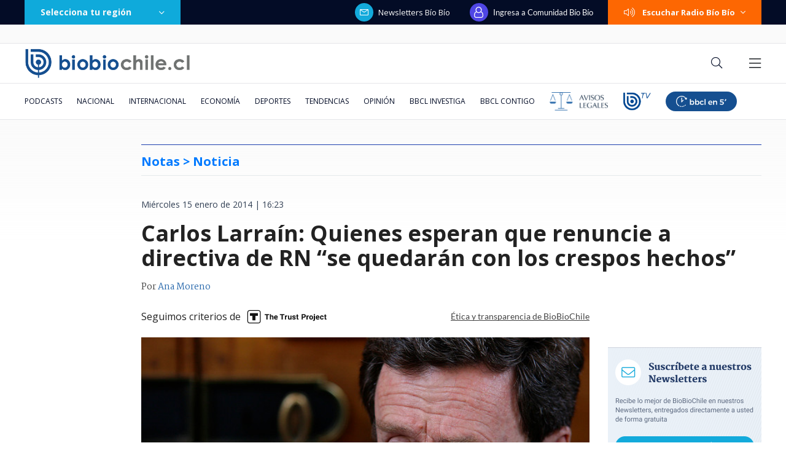

--- FILE ---
content_type: text/html; charset=utf-8
request_url: https://realtime.bbcl.cl/hit/?t=1769307506453&url=https%3A%2F%2Fwww.biobiochile.cl%2Fnoticias%2F2014%2F01%2F15%2Fcarlos-larrain-aseguro-que-no-renunciara-a-la-presidencia-de-renovacion-nacional.shtml&property=01G1KMVDSGMWCR31GWZX0VBJBY&referrer=
body_size: -15
content:
01KFSF42AHHXWMS70KDPZYKTCB.1JdvC79bpN1VqzPAH1te+ko4X/Eb2f5wXZBtFffJsco=

--- FILE ---
content_type: text/html; charset=utf-8
request_url: https://www.google.com/recaptcha/api2/aframe
body_size: 267
content:
<!DOCTYPE HTML><html><head><meta http-equiv="content-type" content="text/html; charset=UTF-8"></head><body><script nonce="1dXdj8N8OuWuVxTpn6un2Q">/** Anti-fraud and anti-abuse applications only. See google.com/recaptcha */ try{var clients={'sodar':'https://pagead2.googlesyndication.com/pagead/sodar?'};window.addEventListener("message",function(a){try{if(a.source===window.parent){var b=JSON.parse(a.data);var c=clients[b['id']];if(c){var d=document.createElement('img');d.src=c+b['params']+'&rc='+(localStorage.getItem("rc::a")?sessionStorage.getItem("rc::b"):"");window.document.body.appendChild(d);sessionStorage.setItem("rc::e",parseInt(sessionStorage.getItem("rc::e")||0)+1);localStorage.setItem("rc::h",'1769307521244');}}}catch(b){}});window.parent.postMessage("_grecaptcha_ready", "*");}catch(b){}</script></body></html>

--- FILE ---
content_type: application/javascript; charset=utf-8
request_url: https://fundingchoicesmessages.google.com/f/AGSKWxVJg4QXnKIc4uk-sZ2Fa5Bm45S5tFvd3SD_gWUK5ipSk26P01C55GkfZT5F-2hqBe05gM0HFtMiX-PizIKFjYV89e53wM2MOZ8IeiXbI4K3_JwQPplht8UJX2aAX4Rsnk5U8lmecVNdWRLxQobVHhipqdOzI7exbEvdY21891FeZCt9El3-5OmaT-pY/_;iframeid=ad_/ads/xtcore./advertisement-&adclient=/adst.php
body_size: -1288
content:
window['3bd32aee-d692-45c3-a8de-a542cae44234'] = true;

--- FILE ---
content_type: application/javascript
request_url: https://www.biobiochile.cl/static/realtime/realtime-general.js?t=1769307518577&callback=BBCL_Realtime
body_size: 1154
content:
/*2026-01-25 02:18:08*/ BBCL_Realtime([{"id":6710348,"titulo":"Tensi\u00f3n en Minnesota: Los videos que contradicen la versi\u00f3n del ICE sobre muerte de enfermero a tiros","url":"https:\/\/www.biobiochile.cl\/noticias\/internacional\/eeuu\/2026\/01\/24\/tension-en-minnesota-los-videos-que-contradicen-la-version-del-ice-sobre-muerte-de-enfermero-a-tiros.shtml","imagen":"2026\/01\/ice-eeuu-minnesota-pretti.jpg","video_rudo_destacado":"","categoria":"nacional","en_vivo":false,"visitas":165},{"id":6710394,"titulo":"Kast y presidente de Rep\u00fablica Dominicana anuncian reactivaci\u00f3n de comit\u00e9 conjunto de comercio","url":"https:\/\/www.biobiochile.cl\/noticias\/nacional\/chile\/2026\/01\/24\/kast-y-presidente-de-republica-dominicana-anuncian-reactivacion-de-comite-conjunto-de-comercio.shtml","imagen":"2026\/01\/kast-abinader-republica-dominicana-1.png","video_rudo_destacado":"","categoria":"nacional","en_vivo":false,"visitas":127},{"id":6709652,"titulo":"No ser\u00e1n malls chinos: Falabella llegar\u00e1 a ocupar algunas de las tiendas que dej\u00f3 el cierre de Corona","url":"https:\/\/www.biobiochile.cl\/noticias\/economia\/negocios-y-empresas\/2026\/01\/23\/no-seran-malls-chinos-falabella-llegara-a-ocupar-algunas-de-las-tiendas-que-dejo-el-cierre-de-corona.shtml","imagen":"2026\/01\/no-seran-un-mall-chino-falabella-llegara-a-ocupar-algunas-de-las-tiendas-que-dejo-corona.jpg","video_rudo_destacado":"","categoria":"nacional","en_vivo":false,"visitas":113},{"id":6708324,"titulo":"Daniela Mu\u00f1oz, la periodista revelaci\u00f3n de los \u00faltimos a\u00f1os: \"Soy muy feliz haciendo mi pega\"","url":"https:\/\/www.biobiochile.cl\/noticias\/espectaculos-y-tv\/tv\/2026\/01\/24\/daniela-munoz-la-periodista-revelacion-de-los-ultimos-anos-soy-muy-feliz-haciendo-mi-pega.shtml","imagen":"2026\/01\/daniela_munoz-jpg.jpg","video_rudo_destacado":"","categoria":"general","en_vivo":false,"visitas":111},{"id":6710357,"titulo":"Toh\u00e1 respalda a Trinidad Steinert como nueva ministra de Seguridad: \"Me dio gran tranquilidad\"","url":"https:\/\/www.biobiochile.cl\/noticias\/nacional\/chile\/2026\/01\/24\/toha-respalda-a-trinidad-steinert-como-nueva-ministra-de-seguridad-me-dio-gran-tranquilidad.shtml","imagen":"2026\/01\/toha-respalda-a-trinidad-steinert-como-nueva-ministra-de-seguridad-me-dio-gran-tranquilidad.png","video_rudo_destacado":"","categoria":"nacional","en_vivo":false,"visitas":101},{"id":6709355,"titulo":"Festival del Cantar Mexicano de Chanco: d\u00f3nde verlo y para qu\u00e9 d\u00eda quedan entradas","url":"https:\/\/www.biobiochile.cl\/noticias\/servicios\/toma-nota\/2026\/01\/23\/festival-del-cantar-mexicano-de-chancho-donde-verlo-y-para-que-dia-quedan-entradas.shtml","imagen":"2026\/01\/chanco.png","video_rudo_destacado":"","categoria":"general","en_vivo":false,"visitas":99},{"id":6708967,"titulo":"\"No parece justificado\": Corte cuestiona contrataci\u00f3n de abogado de Boric y revoca su sobreseimiento","url":"https:\/\/www.biobiochile.cl\/especial\/bbcl-investiga\/noticias\/articulos\/2026\/01\/23\/no-parece-justificado-corte-cuestiona-contratacion-de-abogado-de-boric-y-revoca-su-sobreseimiento.shtml","imagen":"2026\/01\/gabriel-boric-y-jonatan-valenzuela-corte-cuestiona-contratacion.png","video_rudo_destacado":"","categoria":"nacional","en_vivo":false,"visitas":79},{"id":6710328,"titulo":"Sismo se report\u00f3 en inmediaciones del volc\u00e1n Tupungatito en San Jos\u00e9 de Maipo","url":"https:\/\/www.biobiochile.cl\/noticias\/nacional\/chile\/2026\/01\/24\/sismo-se-reporto-en-inmediaciones-del-volcan-tupungatito-en-san-jose-de-maipo.shtml","imagen":"2026\/01\/sismo-se-reporto-en-inmediaciones-del-volcan-tupungatito-en-san-jose-de-maipo.png","video_rudo_destacado":"","categoria":"nacional","en_vivo":false,"visitas":72},{"id":6710294,"titulo":"Multan a cuatro turistas rusos y a gu\u00eda chileno por usar motos de agua en r\u00edo Futaleuf\u00fa","url":"https:\/\/www.biobiochile.cl\/noticias\/nacional\/region-de-los-lagos\/2026\/01\/24\/multan-a-cuatro-turistas-rusos-y-a-guia-chileno-por-usar-motos-de-agua-en-rio-futaleufu.shtml","imagen":"2026\/01\/motos-rio-futaleufu-rusos.png","video_rudo_destacado":"https:\/\/rudo.video\/vod\/bVJKuD\/skin\/simple\/o\/MjAyNi8wMS9tb3Rvcy1yaW8tZnV0YWxldWZ1LXJ1c29zLnBuZw==","categoria":"nacional","en_vivo":false,"visitas":52},{"id":6709270,"titulo":"Per\u00fa va directo a negociar la compra de 24 cazas multirol tras aprobar una millonaria operaci\u00f3n","url":"https:\/\/www.biobiochile.cl\/noticias\/internacional\/america-latina\/2026\/01\/24\/peru-va-directo-a-negociar-la-compra-de-24-cazas-multirol-tras-aprobar-una-millonaria-operacion.shtml","imagen":"2026\/01\/cazas-peru-fuerza-aerea-f16.jpg","video_rudo_destacado":"","categoria":"nacional","en_vivo":false,"visitas":48}])